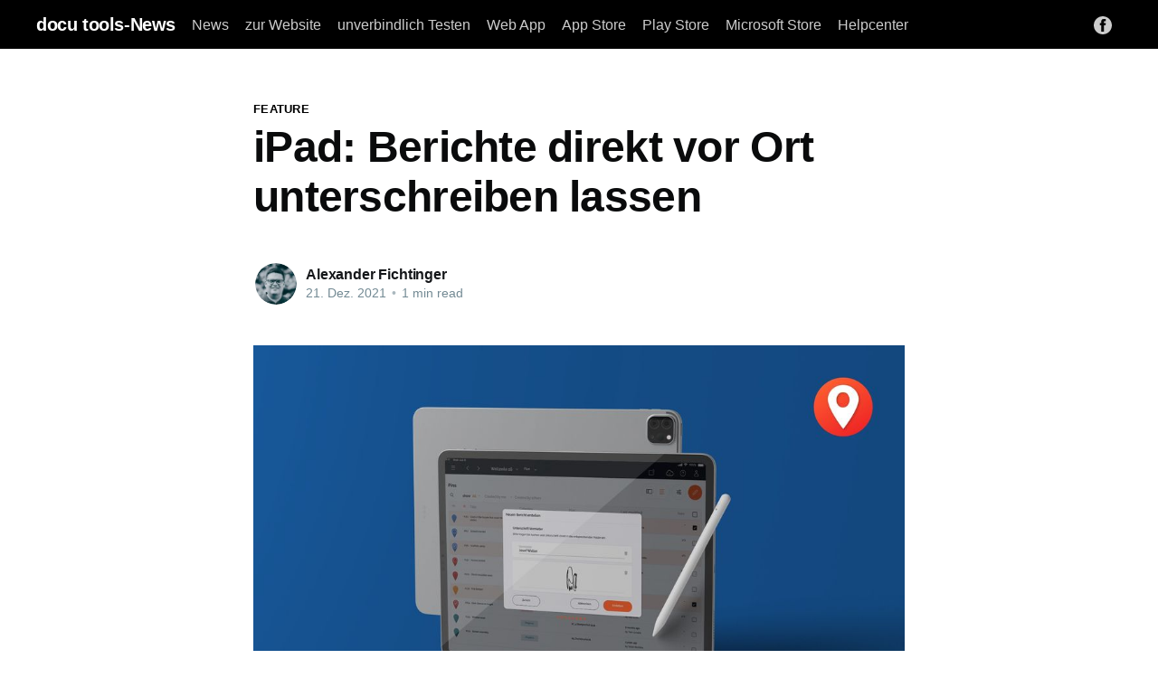

--- FILE ---
content_type: text/html; charset=utf-8
request_url: https://new.docu-tools.com/ipad-berichte-direkt-vor-ort-unterschreiben-lassen/
body_size: 5781
content:
<!DOCTYPE html>
<html lang="de">
<head>

    <title>iPad: Berichte direkt vor Ort unterschreiben lassen</title>
    <meta charset="utf-8" />
    <meta http-equiv="X-UA-Compatible" content="IE=edge" />
    <meta name="HandheldFriendly" content="True" />
    <meta name="viewport" content="width=device-width, initial-scale=1.0" />

    <link rel="stylesheet" type="text/css" href="/assets/built/screen.css?v=fbb8e93c5d" />

    <link rel="icon" href="https://new.docu-tools.com/content/images/size/w256h256/2021/09/docutools_windows_store_2160x2160small.png" type="image/png" />
    <link rel="canonical" href="https://new.docu-tools.com/ipad-berichte-direkt-vor-ort-unterschreiben-lassen/" />
    <meta name="referrer" content="no-referrer-when-downgrade" />
    <link rel="amphtml" href="https://new.docu-tools.com/ipad-berichte-direkt-vor-ort-unterschreiben-lassen/amp/" />
    
    <meta property="og:site_name" content="docu tools-News" />
    <meta property="og:type" content="article" />
    <meta property="og:title" content="iPad: Berichte direkt vor Ort unterschreiben lassen" />
    <meta property="og:description" content="Es ist heuer eines der Größten Projekte bei uns in der Entwicklung gewesen,
jetzt ist es da: Mit dem neuesten Update Ihrer iPad-App können Sie nun Berichte
direkt vor Ort zeichnen lassen und diese ohne weiteren Zwischenschritt sichern
oder gleich versenden.

Dabei können Sie soviele Unterschriften in Ihren Bericht aufnehmen," />
    <meta property="og:url" content="https://new.docu-tools.com/ipad-berichte-direkt-vor-ort-unterschreiben-lassen/" />
    <meta property="og:image" content="https://new.docu-tools.com/content/images/2021/12/2021-12-21_iPad_signature.jpg" />
    <meta property="article:published_time" content="2021-12-21T14:02:03.000Z" />
    <meta property="article:modified_time" content="2021-12-21T14:18:44.000Z" />
    <meta property="article:tag" content="Feature" />
    
    <meta property="article:publisher" content="https://www.facebook.com/docu-tools-446134518893729/" />
    <meta name="twitter:card" content="summary_large_image" />
    <meta name="twitter:title" content="iPad: Berichte direkt vor Ort unterschreiben lassen" />
    <meta name="twitter:description" content="Es ist heuer eines der Größten Projekte bei uns in der Entwicklung gewesen,
jetzt ist es da: Mit dem neuesten Update Ihrer iPad-App können Sie nun Berichte
direkt vor Ort zeichnen lassen und diese ohne weiteren Zwischenschritt sichern
oder gleich versenden.

Dabei können Sie soviele Unterschriften in Ihren Bericht aufnehmen," />
    <meta name="twitter:url" content="https://new.docu-tools.com/ipad-berichte-direkt-vor-ort-unterschreiben-lassen/" />
    <meta name="twitter:image" content="https://new.docu-tools.com/content/images/2021/12/2021-12-21_iPad_signature.jpg" />
    <meta name="twitter:label1" content="Written by" />
    <meta name="twitter:data1" content="Alexander Fichtinger" />
    <meta name="twitter:label2" content="Filed under" />
    <meta name="twitter:data2" content="Feature" />
    <meta property="og:image:width" content="1920" />
    <meta property="og:image:height" content="1110" />
    
    <script type="application/ld+json">
{
    "@context": "https://schema.org",
    "@type": "Article",
    "publisher": {
        "@type": "Organization",
        "name": "docu tools-News",
        "url": "https://new.docu-tools.com/",
        "logo": {
            "@type": "ImageObject",
            "url": "https://new.docu-tools.com/content/images/size/w256h256/2021/09/docutools_windows_store_2160x2160small.png",
            "width": 60,
            "height": 60
        }
    },
    "author": {
        "@type": "Person",
        "name": "Alexander Fichtinger",
        "image": {
            "@type": "ImageObject",
            "url": "https://new.docu-tools.com/content/images/2021/09/avatar_02_blau.jpg",
            "width": 400,
            "height": 400
        },
        "url": "https://new.docu-tools.com/author/alex/",
        "sameAs": []
    },
    "headline": "iPad: Berichte direkt vor Ort unterschreiben lassen",
    "url": "https://new.docu-tools.com/ipad-berichte-direkt-vor-ort-unterschreiben-lassen/",
    "datePublished": "2021-12-21T14:02:03.000Z",
    "dateModified": "2021-12-21T14:18:44.000Z",
    "image": {
        "@type": "ImageObject",
        "url": "https://new.docu-tools.com/content/images/2021/12/2021-12-21_iPad_signature.jpg",
        "width": 1920,
        "height": 1110
    },
    "keywords": "Feature",
    "description": "Es ist heuer eines der Größten Projekte bei uns in der Entwicklung gewesen,\njetzt ist es da: Mit dem neuesten Update Ihrer iPad-App können Sie nun Berichte\ndirekt vor Ort zeichnen lassen und diese ohne weiteren Zwischenschritt sichern\noder gleich versenden.\n\nDabei können Sie soviele Unterschriften in Ihren Bericht aufnehmen, wie Sie\nbenötigen. Dies geht mit Ihren persönlichen Berichtsvorlagen spielend einfach.\n\nFür jede notwendige Unterschrift legen Sie einfach einen individuellen\nPlatzhalter an",
    "mainEntityOfPage": {
        "@type": "WebPage",
        "@id": "https://new.docu-tools.com/"
    }
}
    </script>

    <meta name="generator" content="Ghost 5.3" />
    <link rel="alternate" type="application/rss+xml" title="docu tools-News" href="https://new.docu-tools.com/rss/" />
    
    <script defer src="https://unpkg.com/@tryghost/sodo-search@~1.0.0/umd/sodo-search.min.js" data-sodo-search="https://new.docu-tools.com/" data-version="1.0.0" data-key="4b432d4f1388702283e2b62d80" crossorigin="anonymous"></script>
    <script defer src="/public/cards.min.js?v=fbb8e93c5d"></script>
    <link rel="stylesheet" type="text/css" href="/public/cards.min.css?v=fbb8e93c5d">
    <link rel="stylesheet" href="https://cdnjs.cloudflare.com/ajax/libs/font-awesome/5.12.0/css/font-awesome.min.css">
<link href="https://fonts.googleapis.com/css2?family=Raleway&display=swap" rel="stylesheet">
<link href="https://fonts.googleapis.com/css2?family=Merriweather&display=swap" rel="stylesheet">
<style>
  :root {
    --font-primary: 'Raleway', sans-serif;
    --font-secondary: 'Raleway', serif;
  }

</style>
<script>
  var _paq = window._paq = window._paq || [];
  /* tracker methods like "setCustomDimension" should be called before "trackPageView" */
  _paq.push(["setDoNotTrack", true]);
  _paq.push(["disableCookies"]);
  _paq.push(['trackPageView']);
  _paq.push(['enableLinkTracking']);
  (function() {
    var u="//telemetry.docu-tools.com/";
    _paq.push(['setTrackerUrl', u+'matomo.php']);
    _paq.push(['setSiteId', '4']);
    var d=document, g=d.createElement('script'), s=d.getElementsByTagName('script')[0];
    g.async=true; g.src=u+'matomo.js'; s.parentNode.insertBefore(g,s);
  })();
</script>
<style>:root {--ghost-accent-color: #000000;}</style>

</head>
<body class="post-template tag-feature">
<div class="viewport">

    <header id="gh-head" class="gh-head has-cover">
        <nav class="gh-head-inner inner gh-container">

            <div class="gh-head-brand">
                <a class="gh-head-logo" href="https://new.docu-tools.com">
                        docu tools-News
                </a>
                <a class="gh-burger" role="button">
                    <div class="gh-burger-box">
                        <div class="gh-burger-inner"></div>
                    </div>
                </a>
            </div>
            <div class="gh-head-menu">
                <ul class="nav">
    <li class="nav-news"><a href="https://new.docu-tools.com/">News</a></li>
    <li class="nav-zur-website"><a href="https://www.docu-tools.com">zur Website</a></li>
    <li class="nav-unverbindlich-testen"><a href="https://www.docu-tools.com/register/">unverbindlich Testen</a></li>
    <li class="nav-web-app"><a href="https://cloud.docu.solutions/">Web App</a></li>
    <li class="nav-app-store"><a href="https://apps.apple.com/at/app/docu-tools-baudokumentation/id1316586033">App Store</a></li>
    <li class="nav-play-store"><a href="https://play.google.com/store/apps/details?id=com.docutools.app&hl=de_AT&gl=US">Play Store</a></li>
    <li class="nav-microsoft-store"><a href="https://www.microsoft.com/de-at/p/docu-tools/9ndsb9b8dwzv?activetab=pivot:overviewtab">Microsoft Store</a></li>
    <li class="nav-helpcenter"><a href="https://support.docu-tools.com/hc/en-us">Helpcenter</a></li>
</ul>

            </div>
            <div class="gh-head-actions">
                <div class="gh-social">
                        <a class="gh-social-facebook" href="https://www.facebook.com/docu-tools-446134518893729/" title="Facebook" target="_blank" rel="noopener"><svg viewBox="0 0 32 32" xmlns="http://www.w3.org/2000/svg"><path d="M16 0c8.837 0 16 7.163 16 16s-7.163 16-16 16S0 24.837 0 16 7.163 0 16 0zm5.204 4.911h-3.546c-2.103 0-4.443.885-4.443 3.934.01 1.062 0 2.08 0 3.225h-2.433v3.872h2.509v11.147h4.61v-11.22h3.042l.275-3.81h-3.397s.007-1.695 0-2.187c0-1.205 1.253-1.136 1.329-1.136h2.054V4.911z" /></svg></a>
                </div>
                <!--
                    <a class="gh-head-button" href="#/portal/signup">Subscribe</a>
                -->
            </div>
        </nav>
    </header>

    <main>
        



<article class="article post tag-feature">

    <header class="article-header gh-canvas">

        <section class="article-tag">
            <a href="https://new.docu-tools.com/tag/feature/">Feature</a>
        </section>

        <h1 class="article-title">iPad: Berichte direkt vor Ort unterschreiben lassen</h1>


        <div class="article-byline">
            <section class="article-byline-content">
                <ul class="author-list">
                    <li class="author-list-item">
                        <a href="/author/alex/" class="author-avatar">
                            <img class="author-profile-image" src="/content/images/size/w100/2021/09/avatar_02_blau.jpg" alt="Alexander Fichtinger" />
                        </a>
                    </li>
                </ul>
                <div class="article-byline-meta">
                    <h4 class="author-name"><a href="/author/alex/">Alexander Fichtinger</a></h4>
                    <div class="byline-meta-content">
                        <time class="byline-meta-date" datetime="2021-12-21">21. Dez. 2021</time>
                        <span class="byline-reading-time"><span class="bull">&bull;</span> 1 min read</span>
                    </div>
                </div>
            </section>
        </div>
        <!--
        <figure class="article-image">
            <img
                srcset="/content/images/size/w300/2021/12/2021-12-21_iPad_signature.jpg 300w,
                        /content/images/size/w600/2021/12/2021-12-21_iPad_signature.jpg 600w,
                        /content/images/size/w1000/2021/12/2021-12-21_iPad_signature.jpg 1000w,
                        /content/images/size/w2000/2021/12/2021-12-21_iPad_signature.jpg 2000w"
                sizes="(min-width: 1400px) 1400px, 92vw"
                src="/content/images/size/w2000/2021/12/2021-12-21_iPad_signature.jpg"
                alt="iPad: Berichte direkt vor Ort unterschreiben lassen"
            />
        </figure>
        -->
    </header>

    <section class="gh-content gh-canvas">
        <figure class="kg-card kg-image-card"><img src="https://new.docu-tools.com/content/images/2021/12/2021-12-21_iPad_signature-1.jpg" class="kg-image" alt loading="lazy" width="1920" height="1110" srcset="https://new.docu-tools.com/content/images/size/w600/2021/12/2021-12-21_iPad_signature-1.jpg 600w, https://new.docu-tools.com/content/images/size/w1000/2021/12/2021-12-21_iPad_signature-1.jpg 1000w, https://new.docu-tools.com/content/images/size/w1600/2021/12/2021-12-21_iPad_signature-1.jpg 1600w, https://new.docu-tools.com/content/images/2021/12/2021-12-21_iPad_signature-1.jpg 1920w" sizes="(min-width: 720px) 720px"></figure><!--kg-card-begin: markdown--><p>Es ist heuer eines der Größten Projekte bei uns in der Entwicklung gewesen, jetzt ist es da: Mit dem neuesten Update Ihrer iPad-App können Sie nun Berichte direkt vor Ort zeichnen lassen und diese ohne weiteren Zwischenschritt sichern oder gleich versenden.</p>
<p>Dabei können Sie soviele Unterschriften in Ihren Bericht aufnehmen, wie Sie benötigen. Dies geht mit Ihren persönlichen Berichtsvorlagen spielend einfach.</p>
<p>Für jede notwendige Unterschrift legen Sie einfach einen individuellen Platzhalter an. Gleichzeitig gibt es zu jeder Unterschrift auch ein entsprechendes Namensfeld, in welches der Name der unterschreibenden Person eingegeben werden kann.</p>
<p><strong>Anhand eines Beispiels erklären wir Ihnen, wie es geht.</strong></p>
<ol>
<li>
<p>Sie möchten zum Antritt einer Miete das Übergabeprotokoll einer Wohnung mit allen dokumentierten Mängeln sowohl von Seiten des Vermieters/der Vermieterin als auch des Mieters/der Mieterin unterzeichnen lassen.</p>
</li>
<li>
<p>In Ihrer MS Word-Berichtsvorlage platzieren Sie an sinnvoller Stelle<br>
die Platzhalter:</p>
</li>
</ol>
<p>{{SIGNATURE-Vermieter}}<br>
{{SIGNATURENAME-Vermieter}}</p>
<p>sowie</p>
<p>{{SIGNATURE-Mieter}}<br>
{{SIGNATURENAME-Mieter}}</p>
<ol start="3">
<li>
<p>Nun importieren Sie die Vorlage, oder aktualisieren Ihre bestehende Vorlage für Übergabeprotokolle im Web. <strong><a href="https://new.docu-tools.com/berichtsvorlagen-austauschen/">so tauschen Sie Vorlagen einfach aus</a></strong></p>
</li>
<li>
<p>Über die Pinliste erstellen Sie einen Bericht: Wählen Sie jene Pins aus, die Sie in den Bericht aufnehmen wollen und wählen Sie im &quot;Bearbeiten&quot;-Menü (Stiftsymbol rechts oben) &quot;Bericht erstellen&quot; aus</p>
</li>
<li>
<p>Wählen Sie nun die aktualisierte Vorlage aus und vergeben Sie einen Titel</p>
</li>
<li>
<p>Im nächsten Schritt können Vermieter und Mieter den Bericht nun unterzeichnen. Dies geht mit dem Finger oder einem Apple Pen in dem dafür vorgesehen Feld. Tragen Sie den entsprechenden Namen der Person ein.</p>
</li>
<li>
<p>Nach dem Erstellen des Berichts können Sie diesen direkt versenden.</p>
</li>
</ol>
<!--kg-card-end: markdown-->
    </section>


</article>

<!--
<section class="footer-cta">
    <div class="inner">
        <h2>Sign up for more like this.</h2>
        <a class="footer-cta-button" href="#/portal">
            <div>Enter your email</div>
            <span>Subscribe</span>
        </a>
    </div>
</section>
-->


<aside class="read-more-wrap">
    <div class="read-more inner">


                    
<article class="post-card post ">

    <a class="post-card-image-link" href="/case-study-list-smart-results-gmbh/">
        <img class="post-card-image"
            srcset="/content/images/size/w300/2023/11/Blog-docu-tools--1600---900-px--2.png 300w,
                    /content/images/size/w600/2023/11/Blog-docu-tools--1600---900-px--2.png 600w,
                    /content/images/size/w1000/2023/11/Blog-docu-tools--1600---900-px--2.png 1000w,
                    /content/images/size/w2000/2023/11/Blog-docu-tools--1600---900-px--2.png 2000w"
            sizes="(max-width: 1000px) 400px, 800px"
            src="/content/images/size/w600/2023/11/Blog-docu-tools--1600---900-px--2.png"
            alt="Case Study List smart results GmbH"
            loading="lazy"
        />
    </a>

    <div class="post-card-content">

        <a class="post-card-content-link" href="/case-study-list-smart-results-gmbh/">
            <header class="post-card-header">
                <h2 class="post-card-title">Case Study List smart results GmbH</h2>
            </header>
            <section class="post-card-excerpt">
                <p>List smart results, ein Generalunternehmer, bewältigte komplexe Bauprojekte im Hotel- und Tourismusbereich. Die Software docu tools optimierte die Baustellendokumentation und ermöglichte effiziente Kommunikation sowie weitere Vorteile.</p>
            </section>
        </a>

        <footer class="post-card-meta">
            <ul class="author-list">
                <li class="author-list-item">
                    <a href="/author/sandra/" class="static-avatar">
                        <img class="author-profile-image" src="/content/images/size/w100/2023/05/1662391228677.jpeg" alt="Sandra Schick" />
                    </a>
                </li>
                <li class="author-list-item">
                    <a href="/author/alex/" class="static-avatar">
                        <img class="author-profile-image" src="/content/images/size/w100/2021/09/avatar_02_blau.jpg" alt="Alexander Fichtinger" />
                    </a>
                </li>
            </ul>
            <div class="post-card-byline-content">
                <span><a href="/author/sandra/">Sandra Schick</a>, <a href="/author/alex/">Alexander Fichtinger</a></span>
                <span class="post-card-byline-date"><time datetime="2023-11-07">7. Nov. 2023</time> <span class="bull">&bull;</span> 6 min read</span>
            </div>
        </footer>

    </div>

</article>
                    
<article class="post-card post ">

    <a class="post-card-image-link" href="/case-study-theapro-gmbh/">
        <img class="post-card-image"
            srcset="/content/images/size/w300/2023/10/Blog-docu-tools--1600---900-px-.png 300w,
                    /content/images/size/w600/2023/10/Blog-docu-tools--1600---900-px-.png 600w,
                    /content/images/size/w1000/2023/10/Blog-docu-tools--1600---900-px-.png 1000w,
                    /content/images/size/w2000/2023/10/Blog-docu-tools--1600---900-px-.png 2000w"
            sizes="(max-width: 1000px) 400px, 800px"
            src="/content/images/size/w600/2023/10/Blog-docu-tools--1600---900-px-.png"
            alt="Case Study theapro GmbH"
            loading="lazy"
        />
    </a>

    <div class="post-card-content">

        <a class="post-card-content-link" href="/case-study-theapro-gmbh/">
            <header class="post-card-header">
                <h2 class="post-card-title">Case Study theapro GmbH</h2>
            </header>
            <section class="post-card-excerpt">
                <p>Docu tools ist das Google Maps für die Bauleitung.







Executive Summary


theapro ist mit seiner 35-jährigen Erfahrung ein verlässlicher Partner als Planer und Berater für komplexe Kulturbauprojekte in der DACH-Region. Die Bestandsaufnahme und Mängeldokumentation erfolgte in den letzten Jahren zum Großteil manuell via Klemmbrett und Excel-Tabelle. Bildmaterial wurde zwar vor</p>
            </section>
        </a>

        <footer class="post-card-meta">
            <ul class="author-list">
                <li class="author-list-item">
                    <a href="/author/sandra/" class="static-avatar">
                        <img class="author-profile-image" src="/content/images/size/w100/2023/05/1662391228677.jpeg" alt="Sandra Schick" />
                    </a>
                </li>
                <li class="author-list-item">
                    <a href="/author/alex/" class="static-avatar">
                        <img class="author-profile-image" src="/content/images/size/w100/2021/09/avatar_02_blau.jpg" alt="Alexander Fichtinger" />
                    </a>
                </li>
            </ul>
            <div class="post-card-byline-content">
                <span><a href="/author/sandra/">Sandra Schick</a>, <a href="/author/alex/">Alexander Fichtinger</a></span>
                <span class="post-card-byline-date"><time datetime="2023-10-09">9. Okt. 2023</time> <span class="bull">&bull;</span> 6 min read</span>
            </div>
        </footer>

    </div>

</article>
                    
<article class="post-card post ">

    <a class="post-card-image-link" href="/case-study-zublin/">
        <img class="post-card-image"
            srcset="/content/images/size/w300/2023/05/Blog-docu-tools--1600---900-px--3-1.png 300w,
                    /content/images/size/w600/2023/05/Blog-docu-tools--1600---900-px--3-1.png 600w,
                    /content/images/size/w1000/2023/05/Blog-docu-tools--1600---900-px--3-1.png 1000w,
                    /content/images/size/w2000/2023/05/Blog-docu-tools--1600---900-px--3-1.png 2000w"
            sizes="(max-width: 1000px) 400px, 800px"
            src="/content/images/size/w600/2023/05/Blog-docu-tools--1600---900-px--3-1.png"
            alt="Case Study ZÜBLIN"
            loading="lazy"
        />
    </a>

    <div class="post-card-content">

        <a class="post-card-content-link" href="/case-study-zublin/">
            <header class="post-card-header">
                <h2 class="post-card-title">Case Study ZÜBLIN</h2>
            </header>
            <section class="post-card-excerpt">
                <p>Das Bauunternehmen ZÜBLIN stand vor einer großen Herausforderung in Bezug auf die Baustellen-Mängeldokumentation.  Projektleiter Sebastian Wittek entdeckte docu tools als Lösung, eine Software, mit der Mängel direkt am digitalisierten Plan verortet werden können.</p>
            </section>
        </a>

        <footer class="post-card-meta">
            <ul class="author-list">
                <li class="author-list-item">
                    <a href="/author/sandra/" class="static-avatar">
                        <img class="author-profile-image" src="/content/images/size/w100/2023/05/1662391228677.jpeg" alt="Sandra Schick" />
                    </a>
                </li>
                <li class="author-list-item">
                    <a href="/author/alex/" class="static-avatar">
                        <img class="author-profile-image" src="/content/images/size/w100/2021/09/avatar_02_blau.jpg" alt="Alexander Fichtinger" />
                    </a>
                </li>
            </ul>
            <div class="post-card-byline-content">
                <span><a href="/author/sandra/">Sandra Schick</a>, <a href="/author/alex/">Alexander Fichtinger</a></span>
                <span class="post-card-byline-date"><time datetime="2023-06-05">5. Juni 2023</time> <span class="bull">&bull;</span> 3 min read</span>
            </div>
        </footer>

    </div>

</article>

    </div>
</aside>


    </main>

    <footer class="site-footer outer">
        <div class="inner">
            <section class="copyright"><a href="https://new.docu-tools.com">docu tools-News</a> &copy; 2025</section>
            <nav class="site-footer-nav">
                <ul class="nav">
    <li class="nav-impressum"><a href="https://www.docu-tools.com/impressum/">Impressum</a></li>
    <li class="nav-datenschutzerklarung"><a href="https://www.docu-tools.com/datenschutz/">Datenschutzerklärung</a></li>
</ul>

            </nav>
            <div><a href="https://ghost.org/" target="_blank" rel="noopener">Powered by Ghost</a></div>
        </div>
    </footer>

</div>


<script
    src="https://code.jquery.com/jquery-3.5.1.min.js"
    integrity="sha256-9/aliU8dGd2tb6OSsuzixeV4y/faTqgFtohetphbbj0="
    crossorigin="anonymous">
</script>
<script src="/assets/built/casper.js?v=fbb8e93c5d"></script>
<script>
$(document).ready(function () {
    // Mobile Menu Trigger
    $('.gh-burger').click(function () {
        $('body').toggleClass('gh-head-open');
    });
    // FitVids - Makes video embeds responsive
    $(".gh-content").fitVids();
});
</script>

<noscript><p><img src="//telemetry.docu-tools.com/matomo.php?idsite=4&amp;rec=1" style="border:0;" alt="" /></p></noscript>

</body>
</html>


--- FILE ---
content_type: application/javascript; charset=UTF-8
request_url: https://new.docu-tools.com/assets/built/casper.js?v=fbb8e93c5d
body_size: 1076
content:
!function(o){"use strict";o.fn.fitVids=function(e){var t,i,n={customSelector:null,ignore:null};return document.getElementById("fit-vids-style")||(t=document.head||document.getElementsByTagName("head")[0],(i=document.createElement("div")).innerHTML='<p>x</p><style id="fit-vids-style">.fluid-width-video-container{flex-grow: 1;width:100%;}.fluid-width-video-wrapper{width:100%;position:relative;padding:0;}.fluid-width-video-wrapper iframe,.fluid-width-video-wrapper object,.fluid-width-video-wrapper embed {position:absolute;top:0;left:0;width:100%;height:100%;}</style>',t.appendChild(i.childNodes[1])),e&&o.extend(n,e),this.each(function(){var e=['iframe[src*="player.vimeo.com"]','iframe[src*="youtube.com"]','iframe[src*="youtube-nocookie.com"]','iframe[src*="kickstarter.com"][src*="video.html"]',"object","embed"];n.customSelector&&e.push(n.customSelector);var r=".fitvidsignore";n.ignore&&(r=r+", "+n.ignore);e=o(this).find(e.join(","));(e=(e=e.not("object object")).not(r)).each(function(){var e,t,i=o(this);0<i.parents(r).length||"embed"===this.tagName.toLowerCase()&&i.parent("object").length||i.parent(".fluid-width-video-wrapper").length||(i.css("height")||i.css("width")||!isNaN(i.attr("height"))&&!isNaN(i.attr("width"))||(i.attr("height",9),i.attr("width",16)),e=("object"===this.tagName.toLowerCase()||i.attr("height")&&!isNaN(parseInt(i.attr("height"),10))?parseInt(i.attr("height"),10):i.height())/(isNaN(parseInt(i.attr("width"),10))?i.width():parseInt(i.attr("width"),10)),i.attr("name")||(t="fitvid"+o.fn.fitVids._count,i.attr("name",t),o.fn.fitVids._count++),i.wrap('<div class="fluid-width-video-container"><div class="fluid-width-video-wrapper"></div></div>').parent(".fluid-width-video-wrapper").css("padding-top",100*e+"%"),i.removeAttr("height").removeAttr("width"))})})},o.fn.fitVids._count=0}(window.jQuery||window.Zepto),function(e){e.addEventListener("DOMContentLoaded",function(){e.querySelectorAll(".kg-gallery-image img").forEach(function(e){var t=e.closest(".kg-gallery-image"),e=e.attributes.width.value/e.attributes.height.value;t.style.flex=e+" 1 0%"})})}((window,document)),function(t,i){var r,n,o,d,s,a,l,c=i.querySelector("link[rel=next]");function h(){if(404===this.status)return t.removeEventListener("scroll",f),void t.removeEventListener("resize",m);this.response.querySelectorAll("article.post-card").forEach(function(e){r.appendChild(i.importNode(e,!0))});var e=this.response.querySelector("link[rel=next]");e?c.href=e.href:(t.removeEventListener("scroll",f),t.removeEventListener("resize",m)),l=i.documentElement.scrollHeight,d=o=!1}function e(){var e;d||(s+a<=l-n?o=!1:(d=!0,(e=new t.XMLHttpRequest).responseType="document",e.addEventListener("load",h),e.open("GET",c.href),e.send(null)))}function u(){o||t.requestAnimationFrame(e),o=!0}function f(){s=t.scrollY,u()}function m(){a=t.innerHeight,l=i.documentElement.scrollHeight,u()}!c||(r=i.querySelector(".post-feed"))&&(d=o=!(n=300),s=t.scrollY,a=t.innerHeight,l=i.documentElement.scrollHeight,t.addEventListener("scroll",f,{passive:!0}),t.addEventListener("resize",m),u())}(window,document);
//# sourceMappingURL=casper.js.map

--- FILE ---
content_type: application/javascript
request_url: https://new.docu-tools.com/public/cards.min.js?v=fbb8e93c5d
body_size: 1576
content:
!function(){const e=function(e){const t=e.querySelector(".kg-audio-player-container"),a=e.querySelector(".kg-audio-play-icon"),o=e.querySelector(".kg-audio-pause-icon"),i=e.querySelector(".kg-audio-seek-slider"),r=e.querySelector(".kg-audio-playback-rate"),d=e.querySelector(".kg-audio-mute-icon"),l=e.querySelector(".kg-audio-unmute-icon"),s=e.querySelector(".kg-audio-volume-slider"),n=e.querySelector("audio"),c=e.querySelector(".kg-audio-duration"),u=e.querySelector(".kg-audio-current-time");let g=[{rate:.75,label:"0.7×"},{rate:1,label:"1×"},{rate:1.25,label:"1.2×"},{rate:1.75,label:"1.7×"},{rate:2,label:"2×"}],v=null,m=1;const k=()=>{i.value=Math.floor(n.currentTime),u.textContent=h(i.value),t.style.setProperty("--seek-before-width",i.value/i.max*100+"%"),v=requestAnimationFrame(k)},y=e=>{e===i?t.style.setProperty("--seek-before-width",e.value/e.max*100+"%"):t.style.setProperty("--volume-before-width",e.value/e.max*100+"%")},h=e=>{const t=Math.floor(e/60),a=Math.floor(e%60);return`${t}:${a<10?`0${a}`:`${a}`}`},p=()=>{c.textContent=h(n.duration)},f=()=>{i.max=Math.floor(n.duration)},L=()=>{if(n.buffered.length>0){const e=Math.floor(n.buffered.end(n.buffered.length-1));t.style.setProperty("--buffered-width",e/i.max*100+"%")}};n.readyState>0?(p(),f(),L()):n.addEventListener("loadedmetadata",(()=>{p(),f(),L()})),a.addEventListener("click",(()=>{a.classList.add("kg-audio-hide"),o.classList.remove("kg-audio-hide"),n.play(),requestAnimationFrame(k)})),o.addEventListener("click",(()=>{o.classList.add("kg-audio-hide"),a.classList.remove("kg-audio-hide"),n.pause(),cancelAnimationFrame(v)})),d.addEventListener("click",(()=>{d.classList.add("kg-audio-hide"),l.classList.remove("kg-audio-hide"),n.muted=!1})),l.addEventListener("click",(()=>{l.classList.add("kg-audio-hide"),d.classList.remove("kg-audio-hide"),n.muted=!0})),r.addEventListener("click",(()=>{let e=g[(m+1)%5];m+=1,n.playbackRate=e.rate,r.textContent=e.label})),n.addEventListener("progress",L),i.addEventListener("input",(e=>{y(e.target),u.textContent=h(i.value),n.paused||cancelAnimationFrame(v)})),i.addEventListener("change",(()=>{n.currentTime=i.value,n.paused||requestAnimationFrame(k)})),s.addEventListener("input",(e=>{const t=e.target.value;y(e.target),n.volume=t/100}))},t=document.querySelectorAll(".kg-audio-card");for(let a=0;a<t.length;a++)e(t[a])}(),function(){const e=[...document.querySelectorAll(".kg-before-after-card")];for(let o of e){const i=o.querySelector("input"),r=o.querySelector(".kg-before-after-card-image-before"),d=o.querySelector(".kg-before-after-card-slider-button"),l=[...o.querySelectorAll("img")];function t(){r.setAttribute("style",`width: ${i.value}%`),d.setAttribute("style",`left: calc(${i.value}% - 18px`)}function a(){const e=getComputedStyle(l[0]).getPropertyValue("width");l[1].setAttribute("style",`width: ${e}`)}i.addEventListener("input",(function(){t()})),i.addEventListener("change",(function(){i.blur()})),window.addEventListener("resize",(function(){a()})),a(),t()}}(),document.querySelectorAll(".kg-gallery-image img").forEach((function(e){const t=e.closest(".kg-gallery-image"),a=e.attributes.width.value/e.attributes.height.value;t.style.flex=a+" 1 0%"})),function(){const e=document.getElementsByClassName("kg-toggle-heading"),t=function(e){const t=e.target.closest(".kg-toggle-card");"close"===t.getAttribute("data-kg-toggle-state")?t.setAttribute("data-kg-toggle-state","open"):t.setAttribute("data-kg-toggle-state","close")};for(let a=0;a<e.length;a++)e[a].addEventListener("click",t,!1)}(),function(){const e=function(e){const t=e.querySelector(".kg-video-player"),a=e.querySelector(".kg-video-player-container"),o=e.querySelector(".kg-video-play-icon"),i=e.querySelector(".kg-video-pause-icon"),r=e.querySelector(".kg-video-seek-slider"),d=e.querySelector(".kg-video-playback-rate"),l=e.querySelector(".kg-video-mute-icon"),s=e.querySelector(".kg-video-unmute-icon"),n=e.querySelector(".kg-video-volume-slider"),c=e.querySelector("video"),u=e.querySelector(".kg-video-duration"),g=e.querySelector(".kg-video-current-time"),v=e.querySelector(".kg-video-large-play-icon"),m=e.querySelector(".kg-video-overlay");let k=[{rate:.75,label:"0.7×"},{rate:1,label:"1×"},{rate:1.25,label:"1.2×"},{rate:1.75,label:"1.7×"},{rate:2,label:"2×"}],y=null,h=1;c.loop&&(v.classList.add("kg-video-hide-animated"),m.classList.add("kg-video-hide-animated"));const p=()=>{r.value=Math.floor(c.currentTime),g.textContent=L(r.value),t.style.setProperty("--seek-before-width",r.value/r.max*100+"%"),y=requestAnimationFrame(p)},f=e=>{e===r?t.style.setProperty("--seek-before-width",e.value/e.max*100+"%"):t.style.setProperty("--volume-before-width",e.value/e.max*100+"%")},L=e=>{const t=Math.floor(e/60),a=Math.floor(e%60);return`${t}:${a<10?`0${a}`:`${a}`}`},b=()=>{u.textContent=L(c.duration)},q=()=>{r.max=Math.floor(c.duration)},S=()=>{if(c.buffered.length>0){const e=Math.floor(c.buffered.end(c.buffered.length-1));t.style.setProperty("--buffered-width",e/r.max*100+"%")}};c.readyState>0?(b(),q(),S(),c.autoplay&&(y=requestAnimationFrame(p),o.classList.add("kg-video-hide"),i.classList.remove("kg-video-hide")),c.muted&&(s.classList.add("kg-video-hide"),l.classList.remove("kg-video-hide"))):c.addEventListener("loadedmetadata",(()=>{b(),q(),S(),c.autoplay&&(y=requestAnimationFrame(p),o.classList.add("kg-video-hide"),i.classList.remove("kg-video-hide")),c.muted&&(s.classList.add("kg-video-hide"),l.classList.remove("kg-video-hide"))})),e.onmouseover=()=>{c.loop||a.classList.remove("kg-video-hide-animated")},e.onmouseleave=()=>{!!(c.currentTime>0&&!c.paused&&!c.ended&&c.readyState>2)&&a.classList.add("kg-video-hide-animated")},e.addEventListener("click",(()=>{if(!c.loop){!!(c.currentTime>0&&!c.paused&&!c.ended&&c.readyState>2)?A():E()}})),c.onplay=()=>{v.classList.add("kg-video-hide-animated"),m.classList.add("kg-video-hide-animated"),o.classList.add("kg-video-hide"),i.classList.remove("kg-video-hide")};const E=()=>{v.classList.add("kg-video-hide-animated"),m.classList.add("kg-video-hide-animated"),o.classList.add("kg-video-hide"),i.classList.remove("kg-video-hide"),c.play(),y=requestAnimationFrame(p)},A=()=>{i.classList.add("kg-video-hide"),o.classList.remove("kg-video-hide"),c.pause(),cancelAnimationFrame(y)};v.addEventListener("click",(e=>{e.stopPropagation(),E()})),o.addEventListener("click",(e=>{e.stopPropagation(),E()})),i.addEventListener("click",(e=>{e.stopPropagation(),A()})),l.addEventListener("click",(e=>{e.stopPropagation(),l.classList.add("kg-video-hide"),s.classList.remove("kg-video-hide"),c.muted=!1})),s.addEventListener("click",(e=>{e.stopPropagation(),s.classList.add("kg-video-hide"),l.classList.remove("kg-video-hide"),c.muted=!0})),d.addEventListener("click",(e=>{e.stopPropagation();let t=k[(h+1)%5];h+=1,c.playbackRate=t.rate,d.textContent=t.label})),c.addEventListener("progress",S),r.addEventListener("input",(e=>{e.stopPropagation(),f(e.target),g.textContent=L(r.value),c.paused||cancelAnimationFrame(y)})),r.addEventListener("change",(e=>{e.stopPropagation(),c.currentTime=r.value,c.paused||requestAnimationFrame(p)})),n.addEventListener("click",(e=>{e.stopPropagation()})),r.addEventListener("click",(e=>{e.stopPropagation()})),n.addEventListener("input",(e=>{e.stopPropagation();const t=e.target.value;f(e.target),c.volume=t/100}))},t=document.querySelectorAll(".kg-video-card");for(let a=0;a<t.length;a++)e(t[a])}();